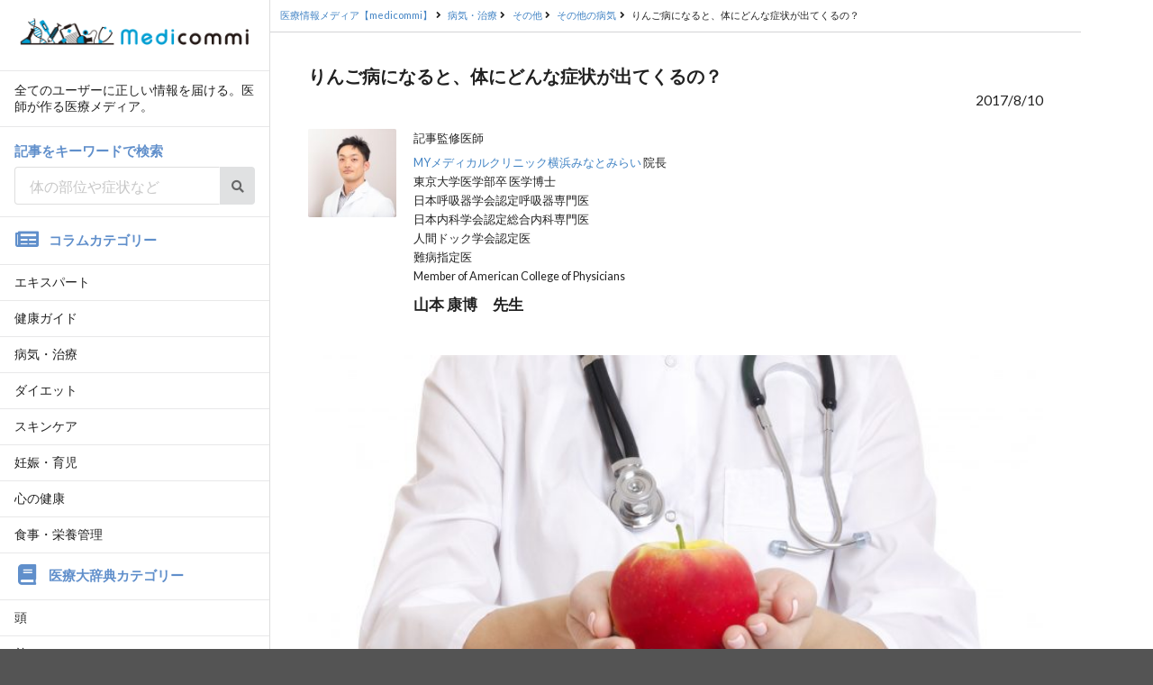

--- FILE ---
content_type: text/html; charset=UTF-8
request_url: https://medicommi.jp/25752
body_size: 40275
content:
<!DOCTYPE html>
<html lang="ja">
<head>
<!-- 172.31.17.176 -->
<meta charset="UTF-8">
<meta name="viewport" content="width=device-width, initial-scale=1.0, shrink-to-fit=no">
<meta name="format-detection" content="telephone=no">
<link rel="shortcut icon" href="https://medicommi.jp/wmdip/wp-content/themes/medicommi/images/favicon.ico">
<title>【医師監修】りんご病になると、体にどんな症状が出てくるの？ | 医師が作る医療情報メディア【medicommi】</title>

<!-- All in One SEO Pack 2.3.13.2 by Michael Torbert of Semper Fi Web Design[337,400] -->
<meta name="description"  content="「りんご病」という病気をご存知ですか？保育園や幼稚園に通う年齢の子供や、小学校低学年の子供がかかることの多い感染症の一種です。ここでは、りんご病の症状や予防法などをお伝えしていきます。保護者の方はぜひご一読ください。" />

<meta property="og:title" content="【医師監修】りんご病になると、体にどんな症状が出てくるの？ | 医師が作る医療情報メディア【medicommi】" />
<meta property="og:type" content="article" />
<meta property="og:url" content="https://medicommi.jp/25752" />
<meta property="og:image" content="https://d3nmge69q1fbex.cloudfront.net/wp-content/uploads/2017/08/09155404/pixta_15039545_M-1024x666.jpg" />
<meta property="og:site_name" content="Medicommi" />
<meta property="og:description" content="「りんご病」という病気をご存知ですか？保育園や幼稚園に通う年齢の子供や、小学校低学年の子供がかかることの多い感染症の一種です。ここでは、りんご病の症状や予防法などをお伝えしていきます。保護者の方はぜひご一読ください。" />
<meta property="article:published_time" content="2017-08-10T12:41:07Z" />
<meta property="article:modified_time" content="2017-12-16T21:48:54Z" />
<meta name="twitter:card" content="summary" />
<meta name="twitter:title" content="【医師監修】りんご病になると、体にどんな症状が出てくるの？ | 医師が作る医療情報メディア【medicommi】" />
<meta name="twitter:description" content="「りんご病」という病気をご存知ですか？保育園や幼稚園に通う年齢の子供や、小学校低学年の子供がかかることの多い感染症の一種です。ここでは、りんご病の症状や予防法などをお伝えしていきます。保護者の方はぜひご一読ください。" />
<meta name="twitter:image" content="https://d3nmge69q1fbex.cloudfront.net/wp-content/uploads/2017/08/09155404/pixta_15039545_M-1024x666.jpg" />
<meta itemprop="image" content="https://d3nmge69q1fbex.cloudfront.net/wp-content/uploads/2017/08/09155404/pixta_15039545_M-1024x666.jpg" />
<!-- /all in one seo pack -->
<link rel='dns-prefetch' href='//s.w.org' />
<link rel='stylesheet' id='yarppWidgetCss-css'  href='https://medicommi.jp/wmdip/wp-content/plugins/yet-another-related-posts-plugin/style/widget.css?ver=4.8' type='text/css' media='all' />
<link rel='stylesheet' id='medicommi-style-css'  href='https://medicommi.jp/wmdip/assets/css/semantic.min.css?190315' type='text/css' media='all' />
<link rel='stylesheet' id='medicommi-style-add-css'  href='https://medicommi.jp/wmdip/assets/css/style.min.css?190315' type='text/css' media='all' />
<link rel='stylesheet' id='wordpress-popular-posts-css'  href='https://medicommi.jp/wmdip/wp-content/plugins/wordpress-popular-posts/style/wpp.css?ver=3.3.4' type='text/css' media='all' />
<link rel='shortlink' href='https://medicommi.jp/?p=25752' />
				<!-- WordPress Popular Posts v3.3.4 -->
				<script type="text/javascript">

					var sampling_active = 0;
					var sampling_rate   = 100;
					var do_request = false;

					if ( !sampling_active ) {
						do_request = true;
					} else {
						var num = Math.floor(Math.random() * sampling_rate) + 1;
						do_request = ( 1 === num );
					}

					if ( do_request ) {

						/* Create XMLHttpRequest object and set variables */
						var xhr = ( window.XMLHttpRequest )
						  ? new XMLHttpRequest()
						  : new ActiveXObject( "Microsoft.XMLHTTP" ),
						url = 'https://medicommi.jp/wmdip/wp-admin/admin-ajax.php',
						params = 'action=update_views_ajax&token=018c455e2e&wpp_id=25752';
						/* Set request method and target URL */
						xhr.open( "POST", url, true );
						/* Set request header */
						xhr.setRequestHeader( "Content-type", "application/x-www-form-urlencoded" );
						/* Hook into onreadystatechange */
						xhr.onreadystatechange = function() {
							if ( 4 === xhr.readyState && 200 === xhr.status ) {
								if ( window.console && window.console.log ) {
									window.console.log( xhr.responseText );
								}
							}
						};
						/* Send request */
						xhr.send( params );

					}

				</script>
				<!-- End WordPress Popular Posts v3.3.4 -->
				<link rel="icon" href="https://d3nmge69q1fbex.cloudfront.net/wp-content/uploads/2017/03/09220200/cropped-shutterstock_516052552-32x32.jpg" sizes="32x32" />
<link rel="icon" href="https://d3nmge69q1fbex.cloudfront.net/wp-content/uploads/2017/03/09220200/cropped-shutterstock_516052552-192x192.jpg" sizes="192x192" />
<link rel="apple-touch-icon-precomposed" href="https://d3nmge69q1fbex.cloudfront.net/wp-content/uploads/2017/03/09220200/cropped-shutterstock_516052552-180x180.jpg" />
<meta name="msapplication-TileImage" content="https://d3nmge69q1fbex.cloudfront.net/wp-content/uploads/2017/03/09220200/cropped-shutterstock_516052552-270x270.jpg" />
<script type="application/ld+json">[
  {
    "@context": "http://schema.org",
    "@type": "Article",
    "mainEntityOfPage": {
      "@type": "WebPage",
      "@id": "https://medicommi.jp/25752"
    },
    "headline": "りんご病になると、体にどんな症状が出てくるの？ | 医師が作る医療情報メディア【medicommi】",
    "image": {
      "@type": "ImageObject",
      "url": "https://d3nmge69q1fbex.cloudfront.net/wp-content/uploads/2017/08/09155404/pixta_15039545_M-728x484.jpg",
      "width": "728",
      "height": "484"
    },
    "articleSection": "病気・治療",
    "articleBody": "「りんご病」ってどんな病気？


りんご病（伝染性紅斑）は、ヒトパルボウイルスB19によって引き起こされる発疹性疾患です。頬に出現する平手で打たれたような赤い発疹を特徴とし、両頬がりんごのように赤くなることからこの名前がつけられました（ほっぺ病と呼ばれることもあります）。
感染者の多くは0～9歳の乳幼児や子供ですが、年齢問わず大人でも罹患することがあります。
りんご病の症状にはどんなものがある？


およそ4～15日の潜伏期間の後、微熱や頭痛、鼻水のような風邪の症状がまず現れます。それから6～11日が経過すると、顔（特に両頬）にはっきりとした赤い発疹が現れ始め、続いて手や足にも網目状の発疹がみられるようになります（お腹や胸、背中に発疹が現れる人もいます）。多くの場合、これらの発疹は1週間前後で消えていきますが、長引いたり、一度消えた発疹が再発したりすることもあります。

大人の場合、関節痛や頭痛、手首や膝の腫れなどの症状を訴える人が多いです。そして発疹が現れないというケースも少なくありません。このため風疹と診断されてしまうこともあります。
りんご病はどうやって治療する？


りんご病自体を治療する方法やワクチンなどは現在確立されておらず、対症療法のみを行うのが一般的です。ただ、りんご病は罹患しても合併症を起こすことなく自然に回復するケースがほとんどです。
りんご病を予防するために何をするべき？


頬に発疹が現れた頃にはすでに感染力はほぼないため、二次感染予防をする必要はありません。ただ、感染のリスクを減らすためには日頃から衛生状態を良くすることが大切です。りんご病は咳などの飛沫感染や接触感染により罹患するので、こまめに手を洗い、家族と食器を共有しないようにしましょう。特に妊婦さんが感染すると、まれに流産や胎児水腫という病気を引き起こすことがあるので一層の注意が必要です。
りんご病の子供を幼稚園や学校などに行かせて大丈夫？


先述のとおり、りんご病は発疹が出た頃にはすでに感染力はほぼ消失しています。そのため、保育所における感染症対策ガイドライン（2012年改訂版）では、全身状態がよければ登園してもかまわないという規定になっています。幼稚園や学校でも同様と考えられますが、必ず病院を受診し、医師から感染の恐れがないと認められるまでの間の登園・登校は控えるようにしてください。
おわりに：「肌が赤いかも？」と思ったら、念のため病院で診察を
りんご病は基本的に自然治癒する病気ではありますが、お子さんに赤い発疹や風邪のような症状が見られた場合は、念のため病院につれていきましょう。登園や登校時期についても、そこで確認することをおすすめします。

【出典： 下記ホームページを編集して作成】
・厚生労働省（http://www.mhlw.go.jp/bunya/kenkou/kekkaku-kansenshou16/pdf/01g.pdf、http://www.mhlw.go.jp/bunya/kenkou/kekkaku-kansenshou11/01-05-21.html、http://www.mhlw.go.jp/bunya/kodomo/pdf/hoiku02.pdf）
・国立感染症研究所「伝染性紅斑とは」（https://www.niid.go.jp/niid/ja/kansennohanashi/443-5th-disease.html）",
    "url": "https://medicommi.jp/25752",
    "keywords": "病気・治療,予防,感染,症状,学校,伝染性紅斑,りんご病,保育園,幼稚園",
    "datePublished": "2017-08-10T12:41:07+00:00",
    "dateModified": "2017-12-16T21:48:54+00:00",
    "author": {
      "@type": "Person",
      "name": "Medicommi編集部"
    },
    "publisher": {
      "@type": "Organization",
      "name": "Medicommi",
      "logo": {
        "@type": "ImageObject",
        "url": "https://medicommi.jp/wmdip/assets/images/header/logo_sn.png"
      }
    }
  }
]
</script>
<script>
// GTM -> GA custom dimention
var dataLayer = dataLayer || [];
dataLayer.push({
'cat_parent_hit': '病気・治療',
'cat_parent_session': '病気・治療',
'cat_child_hit': 'その他',
'cat_child_session': 'その他'
});
</script>
<!-- Google Tag Manager -->
<script>(function(w,d,s,l,i){w[l]=w[l]||[];w[l].push({'gtm.start':
new Date().getTime(),event:'gtm.js'});var f=d.getElementsByTagName(s)[0],
j=d.createElement(s),dl=l!='dataLayer'?'&l='+l:'';j.async=true;j.src=
'https://www.googletagmanager.com/gtm.js?id='+i+dl;f.parentNode.insertBefore(j,f);
})(window,document,'script','dataLayer','GTM-KX43TWJ');</script>
<!-- End Google Tag Manager -->
<!-- Google Analytics4 Google tag (gtag.js) -->
<script async src="https://www.googletagmanager.com/gtag/js?id=G-8L53581Z13"></script>
<script>
  window.dataLayer = window.dataLayer || [];
  function gtag(){dataLayer.push(arguments);}
  gtag('js', new Date());

  gtag('config', 'G-8L53581Z13');
</script>
<!-- End Google Analytics4 -->
<!-- Bing auth -->
<meta name="msvalidate.01" content="E761C1EDA8FB3C86F868B7BB8F4D612D">
<!-- Begin Mieruca Embed Code -->
<script type="text/javascript" id="mierucajs">
window.__fid = window.__fid || [];__fid.push([688409287]);
(function() {
function mieruca(){if(typeof window.__fjsld != "undefined") return; window.__fjsld = 1; var fjs = document.createElement('script'); fjs.type = 'text/javascript'; fjs.async = true; fjs.id = "fjssync"; var timestamp = new Date;fjs.src = ('https:' == document.location.protocol ? 'https' : 'http') + '://hm.mieru-ca.com/service/js/mieruca-hm.js?v='+ timestamp.getTime(); var x = document.getElementsByTagName('script')[0]; x.parentNode.insertBefore(fjs, x); };
setTimeout(mieruca, 500); document.readyState != "complete" ? (window.attachEvent ? window.attachEvent("onload", mieruca) : window.addEventListener("load", mieruca, false)) : mieruca();
})();
</script>
<!-- End Mieruca Embed Code -->
<!-- Begin Offer Wall -->
<script async src="https://securepubads.g.doubleclick.net/tag/js/gpt.js"></script>
<script>
 window.googletag = window.googletag || {cmd: []};
 googletag.cmd.push(function() {
  googletag.defineSlot('/22946769688/824/5383/34778', [1, 1], 'div-gpt-ad-1707372643797-0').addService(googletag.pubads());
  googletag.pubads().enableSingleRequest();
  googletag.enableServices();
 });
</script>
<!-- End Offer Wall -->
</head>
<body id="top">
  <!-- Google Tag Manager (noscript) -->
  <noscript><iframe src="https://www.googletagmanager.com/ns.html?id=GTM-KX43TWJ"
  height="0" width="0" style="display:none;visibility:hidden"></iframe></noscript>
  <!-- End Google Tag Manager (noscript) -->

  <!-- Sidebar Smartphone Menu -->
  <div class="ui vertical sidebar menu" id="mobile_side_menu">
    <div class="item">
      <div class="header"><a href="/"><img src="/wmdip/assets/images/header/logo_sn.png" class="ui fruid image"></a></div>
    </div>
    <div class="item">
      <p>全てのユーザーに正しい情報を届ける。医師が作る医療メディア。</p>
    </div>
    <div class="item">
      <h3 class="header">記事をキーワードで検索</h3>
      <form role="search" id="keywordSearch" action="/" method="get">
        <div class="ui fluid action input">
          <input type="search" name="s" placeholder="体の部位や症状など" required>
          <button class="ui icon button" id="searchButton">
            <i class="search icon"></i>
          </button>
        </div>
      </form>
    </div>
    <div class="item">
      <h3 class="ui header"><i class="newspaper icon"></i>コラムカテゴリー</h3>
    </div>
        <a href="/category/column" class="item">エキスパート</a>
        <a href="/category/health" class="item">健康ガイド</a>
        <a href="/category/latestmedical" class="item">病気・治療</a>
        <a href="/category/diet" class="item">ダイエット</a>
        <a href="/category/skincare" class="item">スキンケア</a>
        <a href="/category/childcare" class="item">妊娠・育児</a>
        <a href="/category/mentalhealth" class="item">心の健康</a>
        <a href="/category/nutrition" class="item">食事・栄養管理</a>
        <div class="item">
      <h3 class="ui header"><i class="book icon"></i>医療大辞典カテゴリー</h3>
    </div>
        <a href="/disease/cat-disease/head" class="item">頭</a>
        <a href="/disease/cat-disease/neck" class="item">首</a>
        <a href="/disease/cat-disease/breast" class="item">胸</a>
        <a href="/disease/cat-disease/stomach" class="item">お腹</a>
        <a href="/disease/cat-disease/arms" class="item">腕</a>
        <a href="/disease/cat-disease/genitalarea" class="item">生殖器系</a>
        <a href="/disease/cat-disease/other" class="item">その他</a>
        <div class="item">
      <h3 class="ui header"><i class="building icon"></i>運営会社情報</h3>
    </div>
    <a href="http://splendid.co.jp" target="_blank" class="item">株式会社SPLENDID</a>
    <a href="/doctors" class="item">記事監修医師一覧</a>
    <a href="/contents-policy" class="item">コンテンツポリシー</a>

    <div class="item">
      <a href="https://www.qlife.jp/?utm_source=medicommi" target="_blank"><img src="/wmdip/assets/images/banner/banner_QLife.png" class="ui fruid image" alt="日本最大級総合医療メディアQLife"></a>
    </div>
  </div>

  <!-- Page Contents -->
  <div class="pusher">

    <div class="full height">

      <!-- Mobile TOP FIX MENU -->
      <div class="ui fixed borderless menu" id="mobile_fix_menu">
        <a class="item" href="/"><img src="/wmdip/assets/images/header/logo_sn.png" class="header-logo" alt="医師監修の医療情報メディア【medicommi】"></a>
        <div class="right menu">
          <a class="toggle_sidebar item">
            <i class="sidebar bordered icon"></i>
          </a>
        </div>
      </div>

      <!-- PC SIDE MENU -->
      <div id="pc_side_menu">
        <div class="ui vertical menu">
          <div class="item">
            <div class="header"><a href="/"><img src="/wmdip/assets/images/header/logo_sn.png" class="ui fruid image"></a></div>
          </div>
          <div class="item">
            <p>全てのユーザーに正しい情報を届ける。医師が作る医療メディア。</p>
          </div>
          <div class="item">
            <h3 class="header">記事をキーワードで検索</h3>
            <form role="search" id="keywordSearch" action="/" method="get">
              <div class="ui fluid action input">
                <input type="search" name="s" placeholder="体の部位や症状など" required>
                <button class="ui icon button" id="searchButton">
                  <i class="search icon"></i>
                </button>
              </div>
            </form>
          </div>
          <div class="item">
            <h3 class="ui header"><i class="newspaper icon"></i>コラムカテゴリー</h3>
          </div>
                    <a href="/category/column" class="item">エキスパート</a>
                    <a href="/category/health" class="item">健康ガイド</a>
                    <a href="/category/latestmedical" class="item">病気・治療</a>
                    <a href="/category/diet" class="item">ダイエット</a>
                    <a href="/category/skincare" class="item">スキンケア</a>
                    <a href="/category/childcare" class="item">妊娠・育児</a>
                    <a href="/category/mentalhealth" class="item">心の健康</a>
                    <a href="/category/nutrition" class="item">食事・栄養管理</a>
                    <div class="item">
            <h3 class="ui header"><i class="book icon"></i>医療大辞典カテゴリー</h3>
          </div>
                    <a href="/disease/cat-disease/head" class="item">頭</a>
                    <a href="/disease/cat-disease/neck" class="item">首</a>
                    <a href="/disease/cat-disease/breast" class="item">胸</a>
                    <a href="/disease/cat-disease/stomach" class="item">お腹</a>
                    <a href="/disease/cat-disease/arms" class="item">腕</a>
                    <a href="/disease/cat-disease/genitalarea" class="item">生殖器系</a>
                    <a href="/disease/cat-disease/other" class="item">その他</a>
          
          <div class="item">
            <h3 class="ui header"><i class="building icon"></i>運営会社情報</h3>
          </div>
          <a href="http://splendid.co.jp" target="_blank" class="item">株式会社SPLENDID</a>
          <a href="/doctors" class="item">記事監修医師一覧</a>
          <a href="/contents-policy" class="item">コンテンツポリシー</a>
        </div>

        <div class="ui segment">
          <a href="https://www.qlife.jp/?utm_source=medicommi" target="_blank"><img src="/wmdip/assets/images/banner/banner_QLife.png" class="ui fruid image" alt="日本最大級総合医療メディアQLife"></a>
        </div>

        <div class="ui segment mostpopular">
                      <h3 class="ui header"><i class="trophy icon"></i>コラムRanking</h3>
            <div class="ui one column padded grid">
              
<!-- WordPress Popular Posts Plugin v3.3.4 [PHP] [daily] [views] [custom] -->
<div class="column">
<a href="https://medicommi.jp/57076" class="item" >
<div class="image"><img src="https://medicommi.jp/wmdip/wp-content/themes/medicommi/images/noimage_728x484.png" data-src="https://d3nmge69q1fbex.cloudfront.net/wp-content/uploads/2018/01/13115235/shutterstock_728655652-180x120.jpg" alt="" class="left floated ui image tiny rounded"></div><div class="ui circular label">1</div>
<p class="title">手のひらのぶつぶつや痒みの原因は手湿疹かも！？治療法はどんなものがある？</p>
<p class="date">2018/2/13</p>
</a>
</div>
<div class="column">
<a href="https://medicommi.jp/87921" class="item" >
<div class="image"><img src="https://medicommi.jp/wmdip/wp-content/themes/medicommi/images/noimage_728x484.png" data-src="https://d3nmge69q1fbex.cloudfront.net/wp-content/uploads/2018/12/06103043/shutterstock_634747574-180x120.jpg" alt="" class="left floated ui image tiny rounded"></div><div class="ui circular label">2</div>
<p class="title">胆嚢ってどんな働きをする臓器なの？調子が悪くなるとどうなる？</p>
<p class="date">2018/12/11</p>
</a>
</div>
<div class="column">
<a href="https://medicommi.jp/90796" class="item" >
<div class="image"><img src="https://medicommi.jp/wmdip/wp-content/themes/medicommi/images/noimage_728x484.png" data-src="https://d3nmge69q1fbex.cloudfront.net/wp-content/uploads/2019/01/17112808/shutterstock_554447095-180x120.jpg" alt="" class="left floated ui image tiny rounded"></div><div class="ui circular label">3</div>
<p class="title">ブロック注射とはどんな治療法？腰や肩の痛みを改善できるのはなぜ？</p>
<p class="date">2019/1/18</p>
</a>
</div>
<div class="column">
<a href="https://medicommi.jp/63312" class="item" >
<div class="image"><img src="https://medicommi.jp/wmdip/wp-content/themes/medicommi/images/noimage_728x484.png" data-src="https://d3nmge69q1fbex.cloudfront.net/wp-content/uploads/2018/03/07115627/pixta_28591779_S-180x120.jpg" alt="" class="left floated ui image tiny rounded"></div><div class="ui circular label">4</div>
<p class="title">生理中にインフルエンザになっちゃった！何に気をつければよい？</p>
<p class="date">2018/5/7</p>
</a>
</div>
<div class="column">
<a href="https://medicommi.jp/84271" class="item" >
<div class="image"><img src="https://medicommi.jp/wmdip/wp-content/themes/medicommi/images/noimage_728x484.png" data-src="https://d3nmge69q1fbex.cloudfront.net/wp-content/uploads/2018/10/17141827/shutterstock_1119533345-180x120.jpg" alt="" class="left floated ui image tiny rounded"></div><div class="ui circular label">5</div>
<p class="title">腎臓に囊胞ができる腎囊胞の原因と症状とは？治療が必要ない場合もある？</p>
<p class="date">2018/10/26</p>
</a>
</div>
<div class="column">
<a href="https://medicommi.jp/102759" class="item" >
<div class="image"><img src="https://medicommi.jp/wmdip/wp-content/themes/medicommi/images/noimage_728x484.png" data-src="https://d3nmge69q1fbex.cloudfront.net/wp-content/uploads/2019/10/30121805/shutterstock_1132770137-180x120.jpg" alt="" class="left floated ui image tiny rounded"></div><div class="ui circular label">6</div>
<p class="title">高齢者の足のむくみ、なぜ起こる？改善するにはどうすればいい？</p>
<p class="date">2019/11/19</p>
</a>
</div>
<div class="column">
<a href="https://medicommi.jp/45771" class="item" >
<div class="image"><img src="https://medicommi.jp/wmdip/wp-content/themes/medicommi/images/noimage_728x484.png" data-src="https://d3nmge69q1fbex.cloudfront.net/wp-content/uploads/2017/11/23124101/pixta_33209222_M2-180x120.jpg" alt="" class="left floated ui image tiny rounded"></div><div class="ui circular label">7</div>
<p class="title">鼻をかんだら、鼻水に血が混じっている！病菌が原因のこともあるの？</p>
<p class="date">2017/11/14</p>
</a>
</div>
<div class="column">
<a href="https://medicommi.jp/113144" class="item" >
<div class="image"><img src="https://medicommi.jp/wmdip/wp-content/themes/medicommi/images/noimage_728x484.png" data-src="https://d3nmge69q1fbex.cloudfront.net/wp-content/uploads/2017/11/18113817/shutterstock_190921595-180x120.jpg" alt="" class="left floated ui image tiny rounded"></div><div class="ui circular label">8</div>
<p class="title">フレイルを予防して健康寿命を延ばそう</p>
<p class="date">2026/1/20</p>
</a>
</div>
<div class="column">
<a href="https://medicommi.jp/85142" class="item" >
<div class="image"><img src="https://medicommi.jp/wmdip/wp-content/themes/medicommi/images/noimage_728x484.png" data-src="https://d3nmge69q1fbex.cloudfront.net/wp-content/uploads/2018/10/29143530/shutterstock_7422832091-180x120.jpg" alt="" class="left floated ui image tiny rounded"></div><div class="ui circular label">9</div>
<p class="title">大腸穿孔は何が原因で起きる？症状にどんな特徴があるの？</p>
<p class="date">2018/11/12</p>
</a>
</div>
<div class="column">
<a href="https://medicommi.jp/71680" class="item" >
<div class="image"><img src="https://medicommi.jp/wmdip/wp-content/themes/medicommi/images/noimage_728x484.png" data-src="https://d3nmge69q1fbex.cloudfront.net/wp-content/uploads/2018/06/21123045/shutterstock_702933604-180x120.jpg" alt="" class="left floated ui image tiny rounded"></div><div class="ui circular label">10</div>
<p class="title">爪・舌・下まぶたで貧血のセルフチェックしてみよう！</p>
<p class="date">2018/6/21</p>
</a>
</div>

<!-- End WordPress Popular Posts Plugin v3.3.4 -->
            </div>
                  </div>

      </div>
<main role="main">

  	<div class="p-breadcrumb">
		<ol itemscope itemtype="http://schema.org/BreadcrumbList">
			<!-- Breadcrumb NavXT 5.7.0 -->
<li class="breadcrumb__item" itemprop="itemListElement" itemscope itemtype="http://schema.org/ListItem"><a itemprop="item" href="https://medicommi.jp"><span itemprop="name">医療情報メディア【medicommi】</span></a><meta itemprop="position" content="1" /></li><i class="right angle icon divider"></i><li class="breadcrumb__item" itemprop="itemListElement" itemscope itemtype="http://schema.org/ListItem"><a itemprop="item" href="https://medicommi.jp/category/latestmedical"><span itemprop="name">病気・治療</span></a><meta itemprop="position" content="2" /></li><i class="right angle icon divider"></i><li class="breadcrumb__item" itemprop="itemListElement" itemscope itemtype="http://schema.org/ListItem"><a itemprop="item" href="https://medicommi.jp/category/latestmedical/%e3%81%9d%e3%81%ae%e4%bb%96-latestmedical"><span itemprop="name">その他</span></a><meta itemprop="position" content="3" /></li><i class="right angle icon divider"></i><li class="breadcrumb__item" itemprop="itemListElement" itemscope itemtype="http://schema.org/ListItem"><a itemprop="item" href="https://medicommi.jp/category/latestmedical/%e3%81%9d%e3%81%ae%e4%bb%96-latestmedical/%e3%81%9d%e3%81%ae%e4%bb%96%e3%81%ae%e7%97%85%e6%b0%97-%e3%81%9d%e3%81%ae%e4%bb%96-latestmedical"><span itemprop="name">その他の病気</span></a><meta itemprop="position" content="4" /></li><i class="right angle icon divider"></i><li class="breadcrumb__item" itemprop="itemListElement" itemscope itemtype="http://schema.org/ListItem"><span itemprop="name">りんご病になると、体にどんな症状が出てくるの？</span><meta itemprop="position" content="5" /></li>		</ol>
	</div>

  <div class="main_content">

                          <div class="header">
          <h1 class="title">りんご病になると、体にどんな症状が出てくるの？</h1>
          <p class="info">
    2017/8/10      </p>
            <div class="ui unstackable items doctors">
              <div class="item">
      <div class="image">
        <img src="https://d3nmge69q1fbex.cloudfront.net/wp-content/uploads/2017/03/09115807/pic0500-120x120.jpg" alt="山本 康博　先生">      </div>
      <div class="content">
         <p class="doctor_role">記事監修医師</p><p><a href="http://mymc.jp/minatomirai" target="_blank">MYメディカルクリニック横浜みなとみらい</a> 院長 </br>東京大学医学部卒 医学博士</br>日本呼吸器学会認定呼吸器専門医</br>日本内科学会認定総合内科専門医</br>人間ドック学会認定医</br>難病指定医</br>Member of American College of Physicians</p>                <p class="doctor_name">山本 康博　先生</p>
              </div>
    </div>
    </div>
            </div>
                          <div class="entry_key-visual">
            <img width="728" height="484" src="https://d3nmge69q1fbex.cloudfront.net/wp-content/uploads/2017/08/09155404/pixta_15039545_M-728x484.jpg" class="attachment-main-thumbnail size-main-thumbnail" alt="" />          </div>
                <div class="entry_intro">
          <p>「りんご病」という病気をご存知ですか？保育園や幼稚園に通う年齢の子供や、小学校低学年の子供がかかることの多い感染症の一種です。ここでは、りんご病の症状や予防法などをお伝えしていきます。保護者の方はぜひご一読ください。</p>
          <div class="share">
  <ul>
    <li class="share__line"><div class="line-it-button" style="display: none;" data-type="share-a" data-lang="ja" ></div></li>
    <li class="share__facebook"><div class="fb-like" data-href="https://medicommi.jp/25752" data-layout="button_count" data-action="like" data-show-faces="true" data-share="false"></div></li>
    <li class="share__twitter"><a class="twitter-share-button" href="https://twitter.com/share" data-dnt="true">Tweet</a></li>
  </ul>
</div>
        </div>
                  <div class="content_adsense">
            <script async src="//pagead2.googlesyndication.com/pagead/js/adsbygoogle.js"></script>
            <!-- article_001 -->
            <ins class="adsbygoogle"
            style="display:block"
            data-ad-client="ca-pub-8182736607998731"
            data-ad-slot="3108586758"
            data-ad-format="auto"></ins>
            <script>
              (adsbygoogle = window.adsbygoogle || []).push({});
            </script>
          </div>
        
        <div class="entry_body">
          <h2>「りんご病」ってどんな病気？</h2>
<p><img class="size-full wp-image-25697" src="https://d3nmge69q1fbex.cloudfront.net/wp-content/uploads/2017/08/09155357/pixta_2073825_M.jpg" alt="" width="2000" height="1338" /></p>
<p>りんご病（伝染性紅斑）は、ヒトパルボウイルスB19によって引き起こされる発疹性疾患です。<strong>頬に出現する平手で打たれたような赤い発疹</strong>を特徴とし、両頬がりんごのように赤くなることからこの名前がつけられました（ほっぺ病と呼ばれることもあります）。<br />
<strong>感染者の多くは0～9歳の乳幼児や子供</strong>ですが、年齢問わず大人でも罹患することがあります。</p>
<h2>りんご病の症状にはどんなものがある？</h2>
<p><img class="alignnone size-full wp-image-25698" src="https://d3nmge69q1fbex.cloudfront.net/wp-content/uploads/2017/08/09155400/pixta_2962229_M.jpg" alt="" width="2000" height="1333" /></p>
<p>およそ4～15日の潜伏期間の後、<strong>微熱や頭痛、鼻水のような風邪の症状</strong>がまず現れます。それから6～11日が経過すると、<strong>顔（特に両頬）にはっきりとした赤い発疹</strong>が現れ始め、続いて手や足にも網目状の発疹がみられるようになります（お腹や胸、背中に発疹が現れる人もいます）。多くの場合、これらの<strong>発疹は1週間前後で消えていきます</strong>が、長引いたり、一度消えた発疹が再発したりすることもあります。</p>
<p><strong>大人の場合、関節痛や頭痛、手首や膝の腫れなどの症状を訴える人が多いです。</strong>そして<strong>発疹が現れないというケースも少なくありません。</strong>このため風疹と診断されてしまうこともあります。</p>
<h2>りんご病はどうやって治療する？</h2>
<p><img class="alignnone size-full wp-image-25167" src="https://d3nmge69q1fbex.cloudfront.net/wp-content/uploads/2017/08/07175545/pixta_30598444_M.jpg" alt="" width="2000" height="1333" /></p>
<p><strong>りんご病自体を治療する方法やワクチンなどは現在確立されておらず、対症療法のみを行うのが一般的です。</strong>ただ、りんご病は罹患しても合併症を起こすことなく自然に回復するケースがほとんどです。</p>
<h2>りんご病を予防するために何をするべき？</h2>
<p><img class="alignnone size-full wp-image-25693" src="https://d3nmge69q1fbex.cloudfront.net/wp-content/uploads/2017/08/09155331/pixta_24106051_M.jpg" alt="" width="2000" height="1333" /></p>
<p><strong>頬に発疹が現れた頃にはすでに感染力はほぼない</strong>ため、二次感染予防をする必要はありません。ただ、感染のリスクを減らすためには日頃から衛生状態を良くすることが大切です。りんご病は咳などの<strong>飛沫感染や接触感染により罹患するので、こまめに手を洗い、家族と食器を共有しない</strong>ようにしましょう。<strong>特に妊婦さんが感染すると、まれに流産や胎児水腫という病気を引き起こすことがあるので一層の注意が必要です。</strong></p>
<h2>りんご病の子供を幼稚園や学校などに行かせて大丈夫？</h2>
<p><img class="alignnone size-full wp-image-25695" src="https://d3nmge69q1fbex.cloudfront.net/wp-content/uploads/2017/08/09155340/pixta_32624225_M.jpg" alt="" width="2000" height="1333" /></p>
<p>先述のとおり、りんご病は発疹が出た頃にはすでに感染力はほぼ消失しています。そのため、保育所における感染症対策ガイドライン（2012年改訂版）では、<strong>全身状態がよければ登園してもかまわない</strong>という規定になっています。幼稚園や学校でも同様と考えられますが、<strong>必ず病院を受診し、医師から感染の恐れがないと認められるまでの間の登園・登校は控えるようにしてください。</strong></p>
<h2>おわりに：「肌が赤いかも？」と思ったら、念のため病院で診察を</h2>
<p>りんご病は基本的に自然治癒する病気ではありますが、お子さんに赤い発疹や風邪のような症状が見られた場合は、念のため病院につれていきましょう。登園や登校時期についても、そこで確認することをおすすめします。</p>
<p>【出典： 下記ホームページを編集して作成】<br />
・厚生労働省（<a href="http://www.mhlw.go.jp/bunya/kenkou/kekkaku-kansenshou16/pdf/01g.pdf、http://www.mhlw.go.jp/bunya/kenkou/kekkaku-kansenshou11/01-05-21.html">http://www.mhlw.go.jp/bunya/kenkou/kekkaku-kansenshou16/pdf/01g.pdf、http://www.mhlw.go.jp/bunya/kenkou/kekkaku-kansenshou11/01-05-21.html</a>、<a href="http://www.mhlw.go.jp/bunya/kodomo/pdf/hoiku02.pdf">http://www.mhlw.go.jp/bunya/kodomo/pdf/hoiku02.pdf</a>）<br />
・国立感染症研究所「伝染性紅斑とは」（<a href="https://www.niid.go.jp/niid/ja/kansennohanashi/443-5th-disease.html">https://www.niid.go.jp/niid/ja/kansennohanashi/443-5th-disease.html</a>）</p>
          
                      <div class="content_adsense">
              <script async src="//pagead2.googlesyndication.com/pagead/js/adsbygoogle.js"></script>
              <!-- article_002 -->
              <ins class="adsbygoogle"
              style="display:block"
              data-ad-client="ca-pub-8182736607998731"
              data-ad-slot="7211483293"
              data-ad-format="auto"></ins>
              <script>
                (adsbygoogle = window.adsbygoogle || []).push({});
              </script>
            </div>
                              <div>
            <h2><i class="newspaper icon"></i>関連記事</h2>
            <script async src="https://pagead2.googlesyndication.com/pagead/js/adsbygoogle.js"></script>
            <ins class="adsbygoogle"
            style="display:block"
            data-ad-format="autorelaxed"
            data-ad-client="ca-pub-8182736607998731"
            data-ad-slot="6232180363"></ins>
            <script>
              (adsbygoogle = window.adsbygoogle || []).push({});
            </script>
          </div>
            <div class="ui tag large labels entry-keyword">
    <h2><i class="tags icon"></i>この記事に含まれるキーワード</h2>
          <a href="https://medicommi.jp/tag/%e4%ba%88%e9%98%b2" class="ui label">予防(235)</a>
          <a href="https://medicommi.jp/tag/%e6%84%9f%e6%9f%93" class="ui label">感染(51)</a>
          <a href="https://medicommi.jp/tag/%e7%97%87%e7%8a%b6" class="ui label">症状(551)</a>
          <a href="https://medicommi.jp/tag/%e5%ad%a6%e6%a0%a1" class="ui label">学校(14)</a>
          <a href="https://medicommi.jp/tag/%e4%bc%9d%e6%9f%93%e6%80%a7%e7%b4%85%e6%96%91" class="ui label">伝染性紅斑(10)</a>
          <a href="https://medicommi.jp/tag/%e3%82%8a%e3%82%93%e3%81%94%e7%97%85" class="ui label">りんご病(13)</a>
          <a href="https://medicommi.jp/tag/%e4%bf%9d%e8%82%b2%e5%9c%92" class="ui label">保育園(10)</a>
          <a href="https://medicommi.jp/tag/%e5%b9%bc%e7%a8%9a%e5%9c%92" class="ui label">幼稚園(7)</a>
      </div>
        </div>
                <div class="linkunit_adsense">
          <script async src="//pagead2.googlesyndication.com/pagead/js/adsbygoogle.js"></script>
          <!-- article_003 -->
          <ins class="adsbygoogle"
          style="display:block"
          data-ad-client="ca-pub-8182736607998731"
          data-ad-slot="4031777457"
          data-ad-format="link"></ins>
          <script>
            (adsbygoogle = window.adsbygoogle || []).push({});
          </script>
        </div>
                  <div class="entry_back">
    <button class="ui left labeled icon button" onclick="location.href='https://medicommi.jp/category/latestmedical'">
      <i class="left arrow icon"></i>病気・治療一覧へもどる
    </button>
  </div>
            </div>
</main>

    </div><!-- End of full height -->

  </div><!-- End of pusher -->

<footer>
  <div>
    <p class="footer__copyright"><small>&copy;2026 SPLENDID inc. All Rights Reserved.</small></p>
  </div>
</footer>

<div class="pagetop u-pc">
  <p><a href="#top" id="pagetop__button"><i class="icon-font icon-font-icon_pagetop" aria-label="ページ先頭へ戻る"></i></a></p>
</div>

<script type='text/javascript' src='https://medicommi.jp/wmdip/assets/js/libs.min.js?180604'></script>
<script type='text/javascript' src='https://medicommi.jp/wmdip/assets/js/common.min.js?180604'></script>

<script src="//scdn.line-apps.com/n/line_it/thirdparty/loader.min.js" async="async" defer="defer" ></script>
<script>
  (function(d, s, id) {
    var js, fjs = d.getElementsByTagName(s)[0];
    if (d.getElementById(id)) return;
    js = d.createElement(s); js.id = id;
    js.src = "//connect.facebook.net/ja_JP/sdk.js#xfbml=1&version=v2.0";
    fjs.parentNode.insertBefore(js, fjs);
  }(document, 'script', 'facebook-jssdk'));
</script>
<script>window.twttr=(function(d,s,id){var js,fjs=d.getElementsByTagName(s)[0],t=window.twttr||{};if(d.getElementById(id))return;js=d.createElement(s);js.id=id;js.src="https://platform.twitter.com/widgets.js";fjs.parentNode.insertBefore(js,fjs);t._e=[];t.ready=function(f){t._e.push(f);};return t;}(document,"script","twitter-wjs"));</script>
<script type="text/javascript">
 <!--
 var vgHost='app1.chatdealer.jp',vgProtocol='https',vgPort='443',vgAtxt='qn5kIS9mYt',vgSid=1;
 (function(){try{
 var ins=document.createElement('script'),dt=new Date,tg=document.getElementsByTagName('script')[0];
 ins.type='text/javascript';ins.async=!0;ins.setAttribute('charset','utf-8');
 ins.src=vgProtocol+'://'+vgHost+':'+vgPort+'/chat/client.js?'+dt.getTime();tg.parentNode.insertBefore(ins,tg);
 }catch(e){console.log('CHATDEALER:'+e);}})();
 //-->
 </script>
</body>
</html>


--- FILE ---
content_type: text/html; charset=UTF-8
request_url: https://medicommi.jp/wmdip/wp-admin/admin-ajax.php
body_size: -85
content:
WPP: OK. Execution time: 0.007827 seconds

--- FILE ---
content_type: text/html; charset=utf-8
request_url: https://www.google.com/recaptcha/api2/aframe
body_size: 268
content:
<!DOCTYPE HTML><html><head><meta http-equiv="content-type" content="text/html; charset=UTF-8"></head><body><script nonce="oG-Ikax_XbCR28pC9H95VA">/** Anti-fraud and anti-abuse applications only. See google.com/recaptcha */ try{var clients={'sodar':'https://pagead2.googlesyndication.com/pagead/sodar?'};window.addEventListener("message",function(a){try{if(a.source===window.parent){var b=JSON.parse(a.data);var c=clients[b['id']];if(c){var d=document.createElement('img');d.src=c+b['params']+'&rc='+(localStorage.getItem("rc::a")?sessionStorage.getItem("rc::b"):"");window.document.body.appendChild(d);sessionStorage.setItem("rc::e",parseInt(sessionStorage.getItem("rc::e")||0)+1);localStorage.setItem("rc::h",'1768984241550');}}}catch(b){}});window.parent.postMessage("_grecaptcha_ready", "*");}catch(b){}</script></body></html>

--- FILE ---
content_type: text/css
request_url: https://medicommi.jp/wmdip/assets/css/style.min.css?190315
body_size: 16486
content:
#mobile_category_tab,#mobile_fix_menu{display:none}#mobile_fix_menu img.header-logo{width:16rem!important}@media only screen and (min-width:768px){.sp_frontpage_adsense,.sp_frontpage_banner{display:none}.pc_sidebar_adsense{margin:1rem 0 0}.pc_frontpage_adsense{margin:4rem auto}.pc_frontpage_banner{text-align:center;margin:4rem auto}.pc_frontpage_banner img{width:702px}}@media only screen and (max-width:767px){.sp_frontpage_adsense{display:block;margin:3rem auto}.pc_frontpage_adsense{display:none}.sp_frontpage_banner{display:block;text-align:center;margin:3rem auto}.sp_frontpage_banner img{max-width:100%}.pc_frontpage_banner{display:none}}.pc_frontpage_banner:after,.sp_frontpage_banner:after{position:relative;display:block;margin:0 auto 1rem!important;font-size:.8rem;width:100%;content:'- PR -';color:#999;text-align:center}.content_adsense{margin:3rem auto}.linkunit_adsense{margin-top:3rem}.amazon-search-ad{margin:3rem 0}#mobile_fix_menu{height:44px}.frontpage .padded_box{margin:0 1rem}.frontpage h2{background-color:#608fcb;padding:.2rem .4rem;font-weight:600;font-size:1.4rem;color:#FFF;margin:1.5rem 1rem 1rem}.glide{height:auto;opacity:0}@media only screen and (min-width:768px){.glide .slide_content{position:relative;height:30rem}.glide .slide_content img{position:absolute;top:-8rem}.frontpage .padded_box{margin:0 2rem}.frontpage h2{margin:1.5rem 2rem 1rem}}@media only screen and (max-width:767px){.glide .slide_content{position:relative}}.glide .glide__slide h3{position:absolute;bottom:20%;font-size:1.2rem;line-height:1.5em;margin:0 1.5rem}.glide--horizontal .glide__bullets{bottom:12%}@media only screen and (max-width:767px){#mobile_fix_menu{display:flex;border:none;border-radius:0;box-shadow:none}#mobile_category_tab{display:flex}#pc_side_menu{display:none}main{margin-top:54px}}.pusher>.full.height{background-color:#FFF;display:-webkit-box;display:-webkit-flex;display:-ms-flexbox;display:flex;-webkit-flex-direction:row;-ms-flex-direction:row;flex-direction:row}.frontpage .sp_ranking{display:none}@media only screen and (max-width:767px){.frontpage .sp_ranking{display:block}}.mostpopular .ui.tiny.image{position:relative}.mostpopular .ui.circular.label{position:absolute;top:0;left:-.5em;background-color:#608fcb;color:#FFF}#pc_side_menu{position:relative;z-index:1;background-color:#DDD;width:300px;-webkit-box-flex:0;-webkit-flex:0 0 auto;-ms-flex:0 0 auto;flex:0 0 auto}#pc_side_menu .ui.menu{border-radius:0;border-width:0 1px 0 0;box-shadow:none;margin:0;width:inherit;overflow:hidden;will-change:transform}.p-breadcrumb,.ui.attached.tabular.menu{overflow-x:scroll;overflow-y:hidden;-webkit-overflow-scrolling:touch}#pc_side_menu .ui.menu>.active.item:first-child{border-radius:0}main{max-width:900px;-webkit-box-flex:1;-webkit-flex:1 1 auto;-ms-flex:1 1 auto;flex:1 1 auto;min-width:0}#pc_side_menu h3.header{font-size:1.1rem;line-height:1.3em;padding:.3em 0 0;color:#608fcb}.fuchi{color:#111;text-shadow:#FFF 2px 0,#FFF -2px 0,#FFF 0 -2px,#FFF 0 2px,#FFF 2px 2px,#FFF -2px 2px,#FFF 2px -2px,#FFF -2px -2px,#FFF 1px 2px,#FFF -1px 2px,#FFF 1px -2px,#FFF -1px -2px,#FFF 2px 1px,#FFF -2px 1px,#FFF 2px -1px,#FFF -2px -1px}.glide .glide__slide .date{background-color:#608fcb;color:#FFF;font-size:1rem;line-height:1rem;padding:.2rem;position:absolute;right:0;top:2rem}#mobile_side_menu h3.header{font-size:1rem;line-height:1.3em;padding:.3em 0 0;color:#608fcb}body,p{line-height:1.7em}input[type=search]{font-size:16px}.p-breadcrumb a,.p-breadcrumb i,.p-breadcrumb span,.ui.attached.tabular.menu a{font-size:.8rem}.ui.attached.tabular.menu{z-index:20}.ui.attached.tabular.menu::-webkit-scrollbar{display:none}.ui.tabular.menu .item{padding:.4rem 1rem;border-color:#D4D4D5;background-color:#FFF;border-radius:.28571429rem .28571429rem 0 0!important}.ui.tabular.menu .item:hover{background-color:transparent;color:rgba(0,0,0,.8)}.ui.tabular.menu{background-color:#fff}.ui.tabular.menu .active.item{color:#FFF;background-color:#608fcb}.p-breadcrumb{border-bottom:1px solid #D4D4D5;margin:0 0 .5rem;padding:0 .8rem}.p-breadcrumb::-webkit-scrollbar{display:none}.p-breadcrumb ol{padding:0;margin:.3rem 0 .5rem;white-space:nowrap}.p-breadcrumb .breadcrumb__item{display:inline}.p-breadcrumb h1{display:inline-block;margin:0;padding:0;font-size:.8rem}.share{margin-top:2rem;text-align:right}.share li,.share ul{display:inline-block;vertical-align:middle;padding:0;font-size:0;line-height:0}.share li{margin-left:5px}#category-filter-button{margin:2rem 0}.client-ad-banner{margin-top:2rem!important}.client-ad-banner:after{position:relative;display:block;margin:0 auto 1rem!important;font-size:.8rem;width:100%;content:'- PR -';color:#999;text-align:center}.paging{position:relative;margin:2rem 0;padding:2rem 0;border-top:1px solid #D4D4D5;font-size:0;text-align:center}.paging .current+.page,.paging .extend+.page,.paging .page+.current,.paging .page+.page{margin-left:2%}.paging a{text-decoration:none}.paging .extend,.paging .first,.paging .last,.paging .pages{display:none}.paging .current,.paging .page{display:inline-block;width:1.6rem;height:1.6rem;box-sizing:border-box;border-radius:50%;font-size:1.2rem;text-align:center;line-height:1.7rem;vertical-align:middle}.paging .current{background-color:#608fcb;color:#fff}.paging .page{background-color:rgba(96,143,203,.1);color:#608fcb;-webkit-transition:background-color .3s ease,color .3s ease;transition:background-color .3s ease,color .3s ease}.paging .nextpostslink:active,.paging .nextpostslink:focus,.paging .nextpostslink:hover,.paging .page:active,.paging .page:focus,.paging .page:hover,.paging .previouspostslink:active,.paging .previouspostslink:focus,.paging .previouspostslink:hover{background-color:#608fcb;color:#fff}.paging .nextpostslink,.paging .previouspostslink{background-color:rgba(96,143,203,.1);-webkit-transition:background-color .3s ease,color .3s ease;transition:background-color .3s ease,color .3s ease;position:absolute;color:#608fcb;font-size:3rem;width:3rem;height:1.7rem;box-sizing:border-box;border-radius:.6rem;text-align:center;line-height:1rem;vertical-align:middle}.paging .previouspostslink{left:0}.paging .nextpostslink{right:0}@media only screen and (min-width:768px){.paging .previouspostslink{left:2rem}.paging .nextpostslink{right:2rem}}.main_content h1.list_title{font-size:1.4rem;margin:1rem 1rem .5rem}.main_content p.list_desc{margin:1rem}.list .media__image{position:relative}.list .media__date{background-color:#608fcb;color:#FFF;font-size:.8rem;line-height:.8rem;padding:.2rem;position:absolute;right:0;bottom:.4rem}.list .media__body{font-size:1rem;line-height:1.7em;margin-top:.5rem;word-break:break-all}.list .media__body p{color:#333;font-weight:600}.list .media__new{background-color:#e5624a;position:absolute;color:#FFF;top:1.4rem;font-size:.8rem;padding:.2rem;display:inline-block}.list .doctors{padding:0 1rem}.list .doctors .doctors_name{font-size:1.2rem;font-weight:600}@media only screen and (min-width:768px){.padded_box>.ui.padded.grid:not(.vertically):not(.horizontally){padding:0}.list>.ui.padded.grid:not(.vertically):not(.horizontally){padding:0 1rem}.main_content h1.list_title{font-size:1.4rem;margin:1rem 1rem .5rem;padding:0 1rem}}.list .disease_list{padding:0 1rem}.ribbon.label{z-index:100}.main_content{font-size:1.1rem;line-height:1.5em;word-break:break-all}.main_content:not(.list){padding:1rem}.main_content .header{margin-top:1rem}.main_content .header h1.title{font-size:1.4rem;line-height:1.4em;margin-bottom:0}.main_content .header .info{text-align:right}.main_content .doctors{font-size:.9rem;line-height:1.2em}.ui.unstackable.items.doctors>.item>.image,.ui.unstackable.items.doctors>.item>.image>img{width:7rem!important}.main_content .doctors .item .doctor_name{font-size:1.2rem;font-weight:700}.main_content .entry_key-visual{margin:2rem 0 0}.main_content .entry_key-visual img{margin:1rem 0;width:100%;height:auto}.main_content .entry_body img{width:100%;height:auto}.main_content .entry_body h2{margin-top:2.7rem;padding:.3rem 0 0 9px;font-size:1.3rem;line-height:1.4em;border-left:9px solid #608fcb;border-bottom:2px solid #608fcb}.main_content .entry_body h2>i{margin-right:.75rem}.main_content .entry_body h3{position:relative;overflow:hidden;margin-top:1.7rem;padding:.3rem 0;font-size:1.2rem;line-height:1.3em;border-bottom:2px solid #608fcb}.main_content .entry_body h4{margin-top:1.7rem;padding:.3rem 0;font-size:1.1rem;line-height:1.2em;border-bottom:2px dotted #608fcb}.main_content .entry_body blockquote{position:relative;margin:1.5rem 0;padding:2rem 4rem;background-color:#eff2f4}.main_content .entry_body blockquote:after,.main_content .entry_body blockquote:before{position:absolute;font-family:Icons;font-size:2em;color:#608fcb;opacity:.3}.main_content .entry_body blockquote:before{top:1rem;left:1rem;content:"\f10d"}.main_content .entry_body blockquote:after{right:1rem;bottom:1rem;content:"\f10e"}.main_content .entry_body dl,.main_content .entry_body ol,.main_content .entry_body ul{margin:1.5rem 0;padding:1rem .5rem;background:#eff2f4;position:relative;border-radius:.2rem}.main_content .entry_body li>ol,.main_content .entry_body li>ul{margin:.5rem 0;padding:0 0 0 .5rem}.main_content .entry_body ol>li,.main_content .entry_body ul>li{line-height:1.7em;padding:.5em 0 .5em .5em;border-bottom:3px dotted #fff}.main_content .entry_body ul>li{list-style-type:none}.main_content .entry_body ul>li:before{font-family:Icons;content:"\f00c";margin-right:.5rem;color:#608fcb}.main_content .entry_body dd>ul>li:before,.main_content .entry_body li>ul>li:before{color:#adc5e4}.main_content .entry_body ol{counter-reset:number;list-style-type:none!important}.main_content .entry_body ol[start="50"]{counter-reset:number 49}.main_content .entry_body ol[start="49"]{counter-reset:number 48}.main_content .entry_body ol[start="48"]{counter-reset:number 47}.main_content .entry_body ol[start="47"]{counter-reset:number 46}.main_content .entry_body ol[start="46"]{counter-reset:number 45}.main_content .entry_body ol[start="45"]{counter-reset:number 44}.main_content .entry_body ol[start="44"]{counter-reset:number 43}.main_content .entry_body ol[start="43"]{counter-reset:number 42}.main_content .entry_body ol[start="42"]{counter-reset:number 41}.main_content .entry_body ol[start="41"]{counter-reset:number 40}.main_content .entry_body ol[start="40"]{counter-reset:number 39}.main_content .entry_body ol[start="39"]{counter-reset:number 38}.main_content .entry_body ol[start="38"]{counter-reset:number 37}.main_content .entry_body ol[start="37"]{counter-reset:number 36}.main_content .entry_body ol[start="36"]{counter-reset:number 35}.main_content .entry_body ol[start="35"]{counter-reset:number 34}.main_content .entry_body ol[start="34"]{counter-reset:number 33}.main_content .entry_body ol[start="33"]{counter-reset:number 32}.main_content .entry_body ol[start="32"]{counter-reset:number 31}.main_content .entry_body ol[start="31"]{counter-reset:number 30}.main_content .entry_body ol[start="30"]{counter-reset:number 29}.main_content .entry_body ol[start="29"]{counter-reset:number 28}.main_content .entry_body ol[start="28"]{counter-reset:number 27}.main_content .entry_body ol[start="27"]{counter-reset:number 26}.main_content .entry_body ol[start="26"]{counter-reset:number 25}.main_content .entry_body ol[start="25"]{counter-reset:number 24}.main_content .entry_body ol[start="24"]{counter-reset:number 23}.main_content .entry_body ol[start="23"]{counter-reset:number 22}.main_content .entry_body ol[start="22"]{counter-reset:number 21}.main_content .entry_body ol[start="21"]{counter-reset:number 20}.main_content .entry_body ol[start="20"]{counter-reset:number 19}.main_content .entry_body ol[start="19"]{counter-reset:number 18}.main_content .entry_body ol[start="18"]{counter-reset:number 17}.main_content .entry_body ol[start="17"]{counter-reset:number 16}.main_content .entry_body ol[start="16"]{counter-reset:number 15}.main_content .entry_body ol[start="15"]{counter-reset:number 14}.main_content .entry_body ol[start="14"]{counter-reset:number 13}.main_content .entry_body ol[start="13"]{counter-reset:number 12}.main_content .entry_body ol[start="12"]{counter-reset:number 11}.main_content .entry_body ol[start="11"]{counter-reset:number 10}.main_content .entry_body ol[start="10"]{counter-reset:number 9}.main_content .entry_body ol[start="9"]{counter-reset:number 8}.main_content .entry_body ol[start="8"]{counter-reset:number 7}.main_content .entry_body ol[start="7"]{counter-reset:number 6}.main_content .entry_body ol[start="6"]{counter-reset:number 5}.main_content .entry_body ol[start="5"]{counter-reset:number 4}.main_content .entry_body ol[start="4"]{counter-reset:number 3}.main_content .entry_body ol[start="3"]{counter-reset:number 2}.main_content .entry_body ol[start="2"]{counter-reset:number 1}.main_content .entry_body ol[start="1"]{counter-reset:number 0}.main_content .entry_body ol>li{position:relative}.main_content .entry_body ol>li:before{display:inline-block;left:.5rem;width:24px;height:24px;line-height:24px;margin-right:.5rem;counter-increment:number;content:counter(number);font-family:Avenir,'Arial Black',Arial,sans-serif;font-weight:700;border-radius:50%;background-color:#608fcb;color:#FFF;text-align:center}.main_content .entry_body dd>ol>li:before,.main_content .entry_body li>ol>li:before{background-color:#adc5e4}.main_content .entry_body dl>dd:last-of-type,.main_content .entry_body ol>li:last-of-type,.main_content .entry_body ul>li:last-of-type{border-bottom:none}.main_content .entry_body dd>ol>li:last-of-type,.main_content .entry_body dd>ul>li:last-of-type,.main_content .entry_body li>ol>li:last-of-type,.main_content .entry_body li>ul>li:last-of-type{padding-bottom:0}.main_content .entry_body dl>dt{line-height:1.7em;padding:.5em 0 0 .5em;font-weight:800}.main_content .entry_body dl>dt:before{font-family:Icons;content:"\f044";font-size:1.2rem;font-weight:200;margin-right:.5rem;color:#608fcb}.main_content .entry_body dl>dd{line-height:1.7em;margin:0;padding:.5em 0 .5em 2.2em;border-bottom:3px dotted #fff}.main_content .entry_body dd>ol,.main_content .entry_body dd>ul{margin:0;padding:0}.main_content .entry_body table{margin:1.5rem 0;width:100%!important;height:auto!important;border-collapse:collapse}.main_content .entry_body caption{font-weight:700;margin-bottom:1rem}.main_content .entry_body div.youtube{position:relative;padding-bottom:56.25%;height:0;overflow:hidden}.main_content .entry_body div.youtube iframe{position:absolute;top:0;left:0;width:100%;height:100%}@media only screen and (min-width:768px){.main_content:not(.list){padding:1rem 3rem}.main_content .entry_body table{font-size:1.1rem}.main_content .entry_body caption{font-size:1.4rem}.main_content .entry_body td{padding:.8rem}}.main_content .entry_body table td,.main_content .entry_body table th{border:2px solid #fff}.main_content .entry_body table th{background:#fff;border-bottom:3px solid #fff}.main_content .entry_body table td{background:#eff2f4}.main_content .entry_body table tr:not(:last-child){border-bottom:3px dotted #fff}.main_content .inside-banner{text-align:center;position:relative;margin-top:5rem}.main_content .inside-banner img{width:auto!important}.main_content .inside-banner a img{display:inline!important;max-width:728px;width:auto!important}@media only screen and (max-width:767px){.main_content .entry_body table{font-size:1rem}.main_content .entry_body caption{font-size:1.2rem}.main_content .entry_body td{padding:.6rem}.main_content .inside-banner a img{max-width:100%;width:auto!important}}.main_content .inside-banner:after{position:relative;display:block;margin:0 auto;font-size:.8rem;width:100%;content:'- PR -';color:#999}#pc_side_menu .mostpopular a,.ui.grid.horizontal_img_list a{color:#000;font-weight:600}.main_content .next_post{margin-top:4rem}.ui.grid.horizontal_img_list{margin-top:1rem}.ui.grid.horizontal_img_list .image{width:8rem}.ui.grid.horizontal_img_list p{font-size:1.1rem;line-height:1.4em;margin:0 1rem .5rem 0}.ui.grid.horizontal_img_list p.date{font-size:.8rem;text-align:right;margin-right:1rem}.ui.grid.horizontal_img_list>.column:not(.row){padding:.5rem 0 1rem!important}.main_content .entry_back{text-align:center;margin:4rem 0}#pc_side_menu .mostpopular{margin-top:1rem}#pc_side_menu .mostpopular .image{width:6rem}#pc_side_menu .mostpopular p{font-size:.9rem;line-height:1.2em;margin:0 0 .5rem}#pc_side_menu .mostpopular p.date{font-size:.8rem;text-align:right}footer{padding:.4rem;text-align:center;color:#DDD}
/*# sourceMappingURL=maps/style.min.css.map */


--- FILE ---
content_type: application/javascript; charset=utf-8
request_url: https://fundingchoicesmessages.google.com/f/AGSKWxXxBSHC5hO2h_5zBKA_b8ThO-hP_zCoCXu0MhHji6VcwaxfuvZ4OUZbezEETmAp2Gd8JTW-egHgpNBZ83dpguAq8LtAQwDlGYzmpaH6qk4QCfnMlBje-5k9Tqc4OAaL1MDDFhFjgw==?fccs=W251bGwsbnVsbCxudWxsLG51bGwsbnVsbCxudWxsLFsxNzY4OTg0MjQxLDk4NzAwMDAwMF0sbnVsbCxudWxsLG51bGwsW251bGwsWzcsMTksNiwxNV0sbnVsbCxudWxsLG51bGwsbnVsbCxudWxsLG51bGwsbnVsbCxudWxsLG51bGwsMV0sImh0dHBzOi8vbWVkaWNvbW1pLmpwLzI1NzUyIixudWxsLFtbOCwiOW9FQlItNW1xcW8iXSxbOSwiZW4tVVMiXSxbMTYsIlsxLDEsMV0iXSxbMTksIjIiXSxbMTcsIlswXSJdLFsyNCwiIl0sWzI5LCJmYWxzZSJdLFsyOCwiW251bGwsW251bGwsMSxbMTc2ODk4NDI0MSw5MDE5NDUwMDBdLDBdXSJdXV0
body_size: 169
content:
if (typeof __googlefc.fcKernelManager.run === 'function') {"use strict";this.default_ContributorServingResponseClientJs=this.default_ContributorServingResponseClientJs||{};(function(_){var window=this;
try{
var qp=function(a){this.A=_.t(a)};_.u(qp,_.J);var rp=function(a){this.A=_.t(a)};_.u(rp,_.J);rp.prototype.getWhitelistStatus=function(){return _.F(this,2)};var sp=function(a){this.A=_.t(a)};_.u(sp,_.J);var tp=_.ed(sp),up=function(a,b,c){this.B=a;this.j=_.A(b,qp,1);this.l=_.A(b,_.Pk,3);this.F=_.A(b,rp,4);a=this.B.location.hostname;this.D=_.Fg(this.j,2)&&_.O(this.j,2)!==""?_.O(this.j,2):a;a=new _.Qg(_.Qk(this.l));this.C=new _.dh(_.q.document,this.D,a);this.console=null;this.o=new _.mp(this.B,c,a)};
up.prototype.run=function(){if(_.O(this.j,3)){var a=this.C,b=_.O(this.j,3),c=_.fh(a),d=new _.Wg;b=_.hg(d,1,b);c=_.C(c,1,b);_.jh(a,c)}else _.gh(this.C,"FCNEC");_.op(this.o,_.A(this.l,_.De,1),this.l.getDefaultConsentRevocationText(),this.l.getDefaultConsentRevocationCloseText(),this.l.getDefaultConsentRevocationAttestationText(),this.D);_.pp(this.o,_.F(this.F,1),this.F.getWhitelistStatus());var e;a=(e=this.B.googlefc)==null?void 0:e.__executeManualDeployment;a!==void 0&&typeof a==="function"&&_.To(this.o.G,
"manualDeploymentApi")};var vp=function(){};vp.prototype.run=function(a,b,c){var d;return _.v(function(e){d=tp(b);(new up(a,d,c)).run();return e.return({})})};_.Tk(7,new vp);
}catch(e){_._DumpException(e)}
}).call(this,this.default_ContributorServingResponseClientJs);
// Google Inc.

//# sourceURL=/_/mss/boq-content-ads-contributor/_/js/k=boq-content-ads-contributor.ContributorServingResponseClientJs.en_US.9oEBR-5mqqo.es5.O/d=1/exm=ad_blocking_detection_executable,frequency_controls_updater_executable,kernel_loader,loader_js_executable,monetization_cookie_state_migration_initialization_executable/ed=1/rs=AJlcJMwtVrnwsvCgvFVyuqXAo8GMo9641A/m=cookie_refresh_executable
__googlefc.fcKernelManager.run('\x5b\x5b\x5b7,\x22\x5b\x5bnull,\\\x22medicommi.jp\\\x22,\\\x22AKsRol_JgU8s_CAGuOJohjlZelOywPIrAty9uKNBvMlH559nQZWg3jGr3UpixegL6t4SB8bFciSKelTaQl5W0Uu4KDJuePLkdI0J1yKAHGjEM_Vo7TI-1i9XSIFqCFkrZCLnEZFqlheJAm5Ll8BuYj6RIXdde1tmWQ\\\\u003d\\\\u003d\\\x22\x5d,null,\x5b\x5bnull,null,null,\\\x22https:\/\/fundingchoicesmessages.google.com\/f\/AGSKWxWSW1JF_yGtxowKGBoumezS6eiTRgiClJ2Z74NceqM2SaiX--DdmYMnEcGRGE9R1OL6msaw6Hi8DtW-QVbE38cyKudwLa2axwlxu5qjVeUYZRFpY19kFn20Wy-J_Ybs_-NNJwY8qw\\\\u003d\\\\u003d\\\x22\x5d,null,null,\x5bnull,null,null,\\\x22https:\/\/fundingchoicesmessages.google.com\/el\/AGSKWxWNiyhZpA80NvUt9B1qzgqwTVXQME0czNr1jCDKcppZ6EMgIg_lwyyqdQ3O0UBnp8QqUHAthscd2wpuzJZnEdTwfa_vbsZtWACGf61DSKHkrJW-5ds7yO9hzMxrTKVEVcTy20ppMw\\\\u003d\\\\u003d\\\x22\x5d,null,\x5bnull,\x5b7,19,6,15\x5d,null,null,null,null,null,null,null,null,null,1\x5d\x5d,\x5b3,1\x5d\x5d\x22\x5d\x5d,\x5bnull,null,null,\x22https:\/\/fundingchoicesmessages.google.com\/f\/AGSKWxXsK8maN9F-O7aYvCqOv1F73ynjggR9T_ugjQF8O9GD3XkKfXbYwwJYweb0QKAHC6yyhnAqz3VAlc83-LQ4cxGoC7ii1JWtUQ2nQmFLjPSy4pTz8p1OcCp-VI8LEykUwO5k6TjY4w\\u003d\\u003d\x22\x5d\x5d');}

--- FILE ---
content_type: application/javascript; charset=utf-8
request_url: https://fundingchoicesmessages.google.com/f/AGSKWxXhW8Y0HK1KNHx_n7CWAAz-93GEagxh-6T9uFMqkNbVyZMeQ-iCTTXxmxr0lpqPiL9rFmyGns91jP8XcB-_Tul2fDFB00UX0EOodYqARPgx9XRGQbG_xLiaDJdvNr9j6MrUVaN7N1DdbJH3Fec8VGOuD1CLmfJ0wdUTzURJCgA6vHN0zZEyeHLaysjP/_/commonAD./SliderJobAdList./adbar_/ad_styling_/adlesse.
body_size: -1292
content:
window['3311d054-9187-4065-9d89-3e96ea24ecf4'] = true;